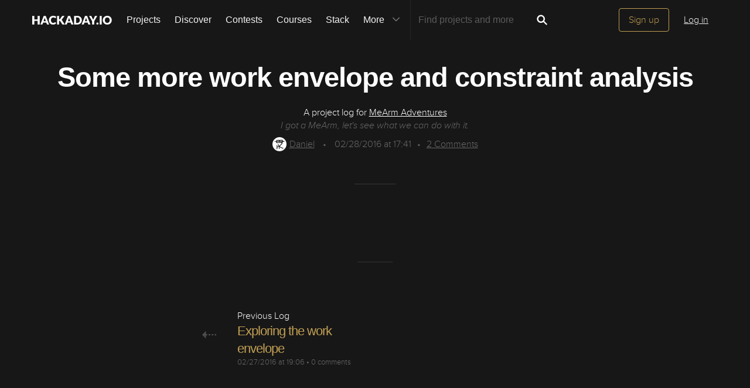

--- FILE ---
content_type: image/svg+xml; charset=utf-8
request_url: https://hackaday.io/captcha.jpg
body_size: 2344
content:
<svg xmlns="http://www.w3.org/2000/svg" width="110" height="40" viewBox="0,0,110,40"><rect width="100%" height="100%" fill="rgb(23,23,23)"/><path d="M21 13 C41 5,38 14,96 4" stroke="#e8e674" fill="none"/><path d="M18 19 C65 31,41 12,96 2" stroke="#4742dd" fill="none"/><path d="M5 11 C72 36,60 28,105 34" stroke="#cf9b3a" fill="none"/><path fill="rgb(193,159,84)" d="M13.85 13.55L12.25 13.57L12.11 23.18L13.82 23.27L13.84 26.54L15.39 26.46L15.38 23.20L17.00 23.19L16.98 13.42L15.48 13.55L15.33 10.16L13.73 10.17L13.78 13.48ZM8.99 23.31L8.95 13.52L10.47 13.42L10.64 10.33L12.15 10.22L12.18 7.00L17.15 7.09L17.08 10.28L18.65 10.22L18.72 13.55L20.32 13.51L20.25 23.20L18.70 23.28L18.60 26.42L17.05 26.50L17.10 29.79L12.20 29.77L12.12 26.44L10.56 26.51L10.63 23.33L8.88 23.20"/><path fill="rgb(193,159,84)" d="M30.94 23.33L29.29 23.31L29.24 26.51L32.42 26.44L32.50 20.02L30.92 20.07L30.85 23.25ZM32.42 10.19L29.28 10.30L29.27 16.79L30.78 16.68L30.84 13.48L32.43 13.44L32.47 10.23ZM27.58 6.97L34.01 6.91L34.01 10.16L35.71 10.23L35.70 26.47L34.13 26.53L34.16 29.81L27.61 29.76L27.52 26.41L25.99 26.51L25.99 10.26L27.56 10.20L27.61 7.00"/><path fill="rgb(193,159,84)" d="M44.70 16.79L43.03 16.74L42.94 19.90L46.31 20.03L46.31 13.52L44.70 13.54L44.56 16.65ZM39.85 23.32L39.84 16.80L41.48 16.82L41.48 13.57L43.02 13.48L43.06 10.27L44.72 10.31L44.60 6.94L49.61 7.07L49.54 20.00L51.07 19.91L51.19 23.28L49.50 23.21L49.53 26.49L51.12 26.46L51.22 29.81L44.60 29.69L44.59 26.43L46.30 26.52L46.21 23.18L39.72 23.19"/><path fill="rgb(193,159,84)" d="M56.88 7.05L66.65 7.06L66.57 13.48L64.91 13.44L65.04 10.32L63.37 10.28L63.39 26.56L65.04 26.58L64.91 29.69L58.40 29.68L58.39 26.42L60.16 26.57L60.02 10.18L58.46 10.25L58.46 13.49L56.85 13.51L56.76 6.92"/><path fill="rgb(193,159,84)" d="M72.34 7.07L75.47 6.95L75.49 16.72L78.76 16.74L78.82 7.06L82.04 7.03L81.92 29.66L78.82 29.81L78.80 20.03L75.48 19.97L75.51 29.74L72.27 29.75L72.20 6.93"/><path fill="rgb(193,159,84)" d="M89.35 20.03L87.64 19.95L87.68 13.48L97.47 13.53L97.35 16.65L95.90 16.83L95.85 20.02L94.13 19.93L94.27 23.32L92.64 23.31L92.66 26.59L95.89 26.57L95.84 23.26L97.42 23.22L97.39 29.70L87.73 29.79L87.73 26.53L89.37 26.55L89.40 23.33L90.90 23.21L90.90 19.95L92.54 19.97L92.66 16.84L89.35 16.78L89.39 20.07"/></svg>